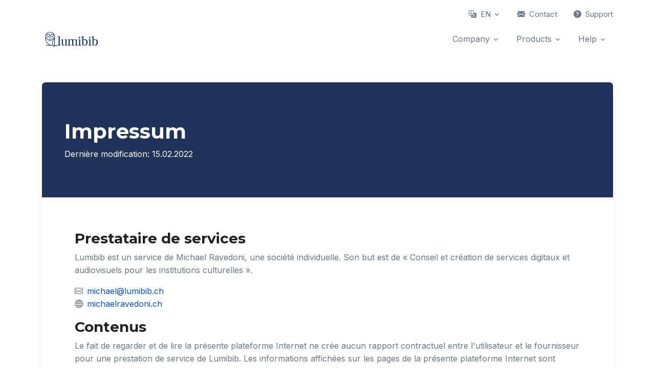

--- FILE ---
content_type: text/html;charset=UTF-8
request_url: http://lumibib.ch/en/legal/impressum
body_size: 4723
content:
<!DOCTYPE html>
<html lang="en">
<head>
    <meta charset="utf-8" />
    <title>Impressum | Lumibib</title>

    <meta http-equiv="X-UA-Compatible" content="IE=edge">
    <meta name="viewport" content="width=device-width, initial-scale=1">
        <meta name="generator" content="GravCMS" />
    <meta name="description" content="Grav is an easy to use, yet powerful, open source flat-file CMS" />

    <link rel="icon" type="image/png" href="https://cdn.jsdelivr.net/gh/lumibib/assets@latest/logo/logo-lumibib-square.png" />
    <link rel="canonical" href="http://lumibib.ch/en/legal/impressum" />

                        
        	            	
    <link href="/user/themes/lumibib/css/vendor.min.css" type="text/css" rel="stylesheet">
<link href="/user/themes/lumibib/css/theme.min.css" type="text/css" rel="stylesheet">
<link href="https://fonts.googleapis.com/css2?family=Inter:wght@300;400;700&family=Montserrat:wght@500;700&display=swap" type="text/css" rel="stylesheet">
<link href="https://cdnjs.cloudflare.com/ajax/libs/font-awesome/5.15.1/css/all.min.css" type="text/css" rel="stylesheet">
<link href="https://cdn.jsdelivr.net/npm/bootstrap-icons@1.8.1/font/bootstrap-icons.css" type="text/css" rel="stylesheet">
<link href="/user/themes/lumibib/css/custom.css" type="text/css" rel="stylesheet">
<link href="/user/plugins/page-toc/assets/page-toc-anchors.css" type="text/css" rel="stylesheet">

    <script src="/user/themes/lumibib/js/vendor.min.js"></script>
<script src="/user/themes/lumibib/js/theme.min.js"></script>


<!-- Analytics by volument.com -->
<script async src="https://cdn.volument.com/v1/volument-ui.js" onload="volument('1241cc771b')"></script>
<!-- Recolus -->
<script src="https://recolus.lumibib.ch/script.js" data-recolus-site-id="39d8dce1-5507-4ddf-964d-65182ee93440" data-recolus-host-url="https://recolus.lumibib.ch"></script>

</head>
<body id="top" class="">

            <!-- ========== HEADER ========== -->
<header id="header" class="navbar navbar-expand-lg navbar-end navbar-light">
  <!-- Topbar -->
  <div class="container navbar-topbar">
    <nav class="js-mega-menu navbar-nav-wrap">
      <!-- Toggler -->
      <button class="navbar-toggler" type="button" data-bs-toggle="collapse" data-bs-target="#topbarNavDropdown" aria-controls="topbarNavDropdown" aria-expanded="false" aria-label="Toggle navigation">
        <span class="d-flex justify-content-between align-items-center">
          <span class="text-dark"><i class="bi bi-lightning"></i></span>

          <span class="navbar-toggler-default">
            <i class="bi-list ms-2"></i>
          </span>
          <span class="navbar-toggler-toggled">
            <i class="bi-x ms-2"></i>
          </span>
        </span>
      </button>
      <!-- End Toggler -->

      <div id="topbarNavDropdown" class="navbar-nav-wrap-collapse collapse navbar-collapse">
        <ul class="navbar-nav">

          <!-- Languages -->
          <li class="nav-item">
            <!-- Dropdown -->
            <div class="dropdown">
              <a class="nav-link dropdown-toggle text-uppercase" type="button" id="dropdownHeaderLanguages"
                data-bs-toggle="dropdown" aria-expanded="false">
                <i class="bi bi-translate me-2"></i>en
              </a>
              <div class="dropdown-menu" aria-labelledby="dropdownHeaderLanguages">
                                <a class="dropdown-item " href="/fr/legal/impressum">Français</a>
                                <a class="dropdown-item active" href="/en/legal/impressum">English</a>
                                <a class="dropdown-item " href="/de/legal/impressum">Deutsch</a>
                                <a class="dropdown-item " href="/it/legal/impressum">Italiano</a>
                              </div>
            </div>
            <!-- End Dropdown -->
          </li>
          <!-- End Languages -->

          <li class="nav-item">
            <a class="nav-link" href="/en/contact"><i class="bi-envelope-fill me-2"></i>Contact</a>
          </li>

          <li class="nav-item">
            <a class="nav-link" href="/en/support"><i class="bi-question-circle-fill me-2"></i>Support</a>
          </li>

        </ul>
      </div>
    </nav>
  </div>
  <!-- End Topbar -->

  <div class="container">
    <nav class="js-mega-menu navbar-nav-wrap">
      <!-- Default Logo -->
      <a class="navbar-brand" href="/en" aria-label="Lumibib">
          <img class="navbar-brand-logo" src="https://cdn.jsdelivr.net/gh/lumibib/assets@latest/logo/logo-lumibib-color.svg" alt="Lumibib Logo">
        </a>
      <!-- End Default Logo -->

      <!-- Toggler -->
      <button class="navbar-toggler" type="button" data-bs-toggle="collapse" data-bs-target="#navbarNavDropdown" aria-controls="navbarNavDropdown" aria-expanded="false" aria-label="Toggle navigation">
        <span class="navbar-toggler-default">
          <i class="bi-list"></i>
        </span>
        <span class="navbar-toggler-toggled">
          <i class="bi-x"></i>
        </span>
      </button>
      <!-- End Toggler -->

      <!-- Collapse -->
      <div class="collapse navbar-collapse" id="navbarNavDropdown">
        <ul class="navbar-nav">

          <!-- Company -->
          <li class="hs-has-sub-menu nav-item">
            <a id="companyMegaMenu" class="hs-mega-menu-invoker nav-link dropdown-toggle" href="#" role="button" data-bs-toggle="dropdown" aria-expanded="false">Company</a>

            <!-- Mega Menu -->
            <div class="hs-sub-menu dropdown-menu" aria-labelledby="companyMegaMenu" style="min-width: 14rem;">
              <a class="dropdown-item" href="/en/about">À propos</a>
              <a class="dropdown-item" href="/en/blog">Blog</a>
              <a class="dropdown-item" href="/en/clients">Clients</a>
            </div>
            <!-- End Mega Menu -->
          </li>
          <!-- End Company -->


          <!-- Products -->
          <li class="hs-has-mega-menu nav-item" data-hs-mega-menu-item-options='{
                "desktop": {
                  "position": "right",
                  "maxWidth": "50rem"
                }
              }'>
            <a id="productsMegaMenu" class="hs-mega-menu-invoker nav-link dropdown-toggle " aria-current="page" href="#"
              role="button" data-bs-toggle="dropdown" aria-expanded="false">Products</a>

            <!-- Mega Menu -->
            <div class="hs-mega-menu dropdown-menu w-100" aria-labelledby="productsMegaMenu" style="min-width: 20rem;">
              <!-- Promo -->
              <div class="navbar-dropdown-menu-promo">
                                <!-- Promo Item -->
                <div class="navbar-dropdown-menu-promo-item">
                  <!-- Promo Link -->
                  <a class="navbar-dropdown-menu-promo-link " href="/en/products/classy">
                    <div class="d-flex">
                      <img class="flex-shrink-0" src="https://cdn.jsdelivr.net/gh/lumibib/assets@v0.4/logo/logo-classy.svg" alt="Logo Classy" width="50">

                      <div class="flex-grow-1 ms-3">
                        <span class="navbar-dropdown-menu-media-title">Classy<span class="badge bg-dark rounded-pill ms-2"></span></span>
                        <p class="navbar-dropdown-menu-media-desc">Gérer vos cotes et vos classifications.</p>
                      </div>
                    </div>
                  </a>
                  <!-- End Promo Link -->
                </div>
                <!-- End Promo Item -->
                                <!-- Promo Item -->
                <div class="navbar-dropdown-menu-promo-item">
                  <!-- Promo Link -->
                  <a class="navbar-dropdown-menu-promo-link " href="/en/products/libo">
                    <div class="d-flex">
                      <img class="flex-shrink-0" src="https://cdn.jsdelivr.net/gh/lumibib/assets@latest/logo/logo-libo-square.svg" alt="Logo Libo" width="50">

                      <div class="flex-grow-1 ms-3">
                        <span class="navbar-dropdown-menu-media-title">Libo<span class="badge bg-dark rounded-pill ms-2"></span></span>
                        <p class="navbar-dropdown-menu-media-desc">Un desk pour votre bibliothèque.</p>
                      </div>
                    </div>
                  </a>
                  <!-- End Promo Link -->
                </div>
                <!-- End Promo Item -->
                              </div>
              <!-- End Promo -->

              <!-- Promo -->
              <div class="navbar-dropdown-menu-promo">
                              </div>
              <!-- End Promo -->

            </div>
            <!-- End Mega Menu -->
          </li>
          <!-- End Products -->

          <!-- Help -->
          <li class="hs-has-mega-menu nav-item"
            data-hs-mega-menu-item-options='{
                "desktop": {
                  "maxWidth": "20rem"
                }
              }'>
            <a id="helpMegaMenu" class="hs-mega-menu-invoker nav-link dropdown-toggle" href="#" role="button" data-bs-toggle="dropdown" aria-expanded="false">Help</a>

            <!-- Mega Menu -->
            <div class="hs-mega-menu hs-position-right dropdown-menu" aria-labelledby="helpMegaMenu" style="min-width: 20rem;">
              <!-- Link -->
              <a class="navbar-dropdown-menu-media-link" href="/en/help-center">
                <div class="d-flex">
                <img class="flex-shrink-0" src="https://cdn.jsdelivr.net/gh/lumibib/assets@latest/images/icons/icon-2.svg" alt="Image" width="50">

                  <div class="flex-grow-1 ms-3">
                    <span class="navbar-dropdown-menu-media-title">Help center</span>
                    <p class="navbar-dropdown-menu-media-desc">For users and administrators</p>
                  </div>
                </div>
              </a>
              <!-- End Link -->

              <div class="dropdown-divider"></div>

              <!-- Link -->
              <a class="navbar-dropdown-menu-media-link" href="/en/developer">
                <div class="d-flex">
                <img class="flex-shrink-0" src="https://cdn.jsdelivr.net/gh/lumibib/assets@latest/images/icons/icon-1.svg" alt="Image" width="50">

                  <div class="flex-grow-1 ms-3">
                    <span class="navbar-dropdown-menu-media-title">Guides & API</span>
                    <p class="navbar-dropdown-menu-media-desc">For developpers</p>
                  </div>
                </div>
              </a>
              <!-- End Link -->

              <div class="d-flex bg-light px-2 py-4 rounded">
                <div class="flex-grow-1">
                  <div class="fs-6">Check what&#039;s new</div>
                  <div><a class="fs-6" href="/en/changelog">
                      Changelog
                    </a></div>
                </div>
                <div class="flex-grow-1 ms-3">
                  <div class="fs-6">Have a question?</div>
                  <div><a class="fs-6" href="/en/support">
                      Support
                    </a></div>
                </div>
              </div>

            </div>
            <!-- End Mega Menu -->
          </li>
          <!-- End Help -->

        </ul>
      </div>
      <!-- End Collapse -->
    </nav>
  </div>
</header>
<!-- ========== END HEADER ========== -->


		

    <main id="content" role="main">
        <!-- Privacy Section -->
<div class="container content-space-1">
      <div class="w-lg-80 mx-lg-auto">
        <div class="card card-lg">
          <!-- Hero -->
          <div class="card-header bg-dark py-sm-10">
            <h1 class="card-title h1 text-white">Impressum</h1>
            <p class="card-text text-white">Dernière modification: 15.02.2022</p>
          </div>
          <!-- End Hero -->

          <!-- Content -->
          <div class="card-body p-4 p-md-9">

          <h2>Prestataire de services</h2>
<p>Lumibib est un service de Michael Ravedoni, une société individuelle. Son but est de « Conseil et création de services digitaux et audiovisuels pour les institutions culturelles ».</p>
<p><i class="bi bi-envelope me-2"></i><a href="mailto:michael@lumibib.ch">michael@lumibib.ch</a>
<br>
<i class="bi bi-globe me-2"></i><a href="https://michaelravedoni.ch">michaelravedoni.ch</a></p>
<h2>Contenus</h2>
<p>Le fait de regarder et de lire la présente plateforme Internet ne crée aucun rapport contractuel entre l'utilisateur et le fournisseur pour une prestation de service de Lumibib. Les informations affichées sur les pages de la présente plateforme Internet sont soigneusement élaborées par Lumibib. Leur exactitude, exhaustivité et actualité n'est toutefois pas garantie. Lumibib n'assume donc aucune responsabilité quant au contenu présenté sur le présent site.</p>
<p>Les renvois et liens vers d'autres sites ou plateformes Internet ne sont pas de la responsabilité de Lumibib. L'accès à ces sites et leur utilisation se font aux risques des utilisateurs. Lumibib déclare expressément qu'elle n'a aucune influence sur la forme, le contenu et les offres des sites auxquels elle renvoie. Les informations et services offerts par ces sites ou plateformes relèvent entièrement de la responsabilité de leurs auteurs.</p>
<h2>Droit d'auteur</h2>
<p>Titulaire des droits d'auteur : Lumibib.</p>
<p>Les informations que contient la présente plateforme Internet sont mises à la disposition des utilisateurs. Le téléchargement ou la copie de textes, d'illustrations, de photographies ou d'autres données n'entraine aucun transfert de droits sur les contenus. Les droits d'auteur et tous les autres droits liés aux textes, illustrations, photographies et autres données placés sur la présente plateforme Internet sont la propriété exclusive de Lumibib ou celle des détenteurs expressément cités. Toute reproduction est subordonnée à l'autorisation écrite préalable du détenteur des droits.</p>
          
          </div>
          <!-- End Content -->
        </div>
      </div>
    </div>
<!-- End Privacy Section -->
    </main>

    <!-- ========== FOOTER ========== -->
<footer class="bg-dark">
  <div class="container pb-1 pb-lg-5">
    <div class="row content-space-t-2">
      <div class="col-12 col-lg-3 mb-7 mb-lg-0">
        <!-- Logo -->
        <div class="mb-5">
          <a class="navbar-brand" href="/en" aria-label="Space">
            <img class="navbar-brand-logo" src="/user/themes/lumibib/images/logo-white.svg" alt="Lumibib Logo">
          </a>
        </div>
        <!-- End Logo -->

        <!-- List -->
        <ul class="list-unstyled list-py-1">
          <li><a class="link-sm link-light" href="#"><i class="bi-geo-alt-fill me-1"></i> 1950 Sion, Suisse (CH)</a></li>
                  </ul>
        <!-- End List -->

      </div>
      <!-- End Col -->

      <div class="col-6 col-sm mb-7 mb-sm-0">
        <h5 class="text-white mb-3">Company</h5>

        <!-- List -->
        <ul class="list-unstyled list-py-1 mb-0">
          <li><a class="link-sm link-light" href="/en/about">À propos</a>
          <li><a class="link-sm link-light" href="/en/blog">Blog</a></li>
          <li><a class="link-sm link-light" href="/en/clients">Clients</a></li>
        </ul>
        <!-- End List -->
      </div>
      <!-- End Col -->

      <div class="col-6 col-sm mb-7 mb-sm-0">
        <h5 class="text-white mb-3">Products</h5>

        <!-- List -->
        <ul class="list-unstyled list-py-1 mb-0">
                      <li><a class="link-sm link-light" href="/en/products/classy">Classy</a></li>
                      <li><a class="link-sm link-light" href="/en/products/libo">Libo</a></li>
                  </ul>
        <!-- End List -->
      </div>
      <!-- End Col -->

      <div class="col-6 col-sm">
        <h5 class="text-white mb-3">Help</h5>

        <!-- List -->
        <ul class="list-unstyled list-py-1 mb-0">
          <li><a class="link-sm link-light" href="/en/help-center">Help center<i
                class="bi-box-arrow-up-right small ms-2"></i></a></li>
          <li><a class="link-sm link-light"
              href="/en/developer">Guides & API</a></li>
          <li><a class="link-sm link-light" href="/en/changelog">Changelog<i
                class="bi-box-arrow-up-right small ms-2"></i></a></li>
        </ul>
        <!-- End List -->
      </div>
      <!-- End Col -->

      <div class="col-6 col-sm">
        <h5 class="text-white mb-3">Resources</h5>

        <!-- List -->
        <ul class="list-unstyled list-py-1 mb-5">
          <li><a class="link-sm link-light" href="/en/status"><i class="bi-info-circle-fill me-2"></i>Status</a></li>
          <li><a class="link-sm link-light" href="/en/account"><i class="bi-person-circle me-1"></i>Your account</a></li>
          <li><a class="link-sm link-light" href="/en/support"><i class="bi-question-circle-fill me-2"></i>Support</a></li>
        </ul>
        <!-- End List -->
      </div>
      <!-- End Col -->
    </div>
    <!-- End Row -->

    <div class="border-top border-white-10 my-7"></div>

    <div class="row mb-7">
      <div class="col-sm mb-3 mb-sm-0">
        <!-- Socials -->
        <ul class="list-inline list-separator list-separator-light mb-0">
          <li class="list-inline-item">
            <a class="link-sm link-light" href="/en/legal/privacy">Politique de confidentialité</a>
          </li>
          <li class="list-inline-item">
            <a class="link-sm link-light" href="/en/legal/terms">Conditions générales d’utilisation</a>
          </li>
          <li class="list-inline-item">
            <a class="link-sm link-light" href="/en/legal/impressum">Impressum</a>
          </li>
        </ul>
        <!-- End Socials -->
      </div>

      <div class="col-sm-auto">
        <!-- Socials -->
        <ul class="list-inline mb-0">
                    <li class="list-inline-item">
            <a class="btn btn-xs btn-icon btn-soft-light" href="https://github.com/lumibib" target="_blank">
              <i class="fab fa-github"></i>
            </a>
          </li>
          
          <!-- Language -->
          <li class="list-inline-item">
            <!-- Button Group -->
            <div class="btn-group">
              <button type="button" class="btn btn-soft-light btn-xs dropdown-toggle" id="footerDarkSelectLanguage" data-bs-toggle="dropdown" aria-expanded="false" data-bs-dropdown-animation>
                <span class="d-flex align-items-center">
                  <i class="bi bi-translate me-2"></i>
                  <span class="text-uppercase">en</span>
                </span>
              </button>

              <div class="dropdown-menu" aria-labelledby="footerDarkSelectLanguage">
                                <a class="dropdown-item d-flex align-items-center "
                  href="/fr/legal/impressum">Français</a>
                                <a class="dropdown-item d-flex align-items-center active"
                  href="/en/legal/impressum">English</a>
                                <a class="dropdown-item d-flex align-items-center "
                  href="/de/legal/impressum">Deutsch</a>
                                <a class="dropdown-item d-flex align-items-center "
                  href="/it/legal/impressum">Italiano</a>
                              </div>
            </div>
            <!-- End Button Group -->
          </li>
          <!-- End Language -->
        </ul>
        <!-- End Socials -->
      </div>
    </div>

    <!-- Copyright -->
    <div class="w-md-85 text-lg-center mx-lg-auto">
      <p class="text-white-50 small">Made with<i class="bi bi-heart-fill mx-1"></i>in<img
            src="https://img.icons8.com/color/24/000000/switzerland.png" class="ms-1" style="vertical-align: bottom;" /></p>
      <p class="text-white-50 small">When you visit or interact with our sites, services or tools, we or our authorised service providers may use cookies for storing information to help provide you with a better, faster and safer experience and for marketing purposes.</p>
    </div>
    <!-- End Copyright -->
  </div>
</footer>
<!-- ========== END FOOTER ========== -->

    <script src="/user/themes/lumibib/js/theme-initialization.js"></script>


</body>
</html>


--- FILE ---
content_type: text/css
request_url: http://lumibib.ch/user/themes/lumibib/css/custom.css
body_size: 260
content:
/**
 * Enable smooth scrolling on the whole document
 */
 html {
	scroll-behavior: smooth;
}

@media screen and (prefers-reduced-motion: reduce) {
	html {
		scroll-behavior: auto;
	}
}

.toc-auto ul {
	padding-left: 0;
	margin-bottom: 0;
	list-style: none;
  }

  .toc-auto li a {
	padding-right: 0;
	padding-left: 0;
	font-size: .875rem;
	color: #677788;
	font-weight: 600;
	margin-bottom: 1rem;
	display: block;
  }

--- FILE ---
content_type: image/svg+xml
request_url: https://cdn.jsdelivr.net/gh/lumibib/assets@latest/images/icons/icon-2.svg
body_size: 102
content:
<?xml version="1.0" encoding="utf-8"?>
<!-- Generator: Adobe Illustrator 22.1.0, SVG Export Plug-In . SVG Version: 6.00 Build 0)  -->
<svg xmlns="http://www.w3.org/2000/svg" xmlns:xlink="http://www.w3.org/1999/xlink" x="0px" y="0px"
	 viewBox="0 0 120 120" style="enable-background:new 0 0 120 120;" xml:space="preserve">
<style type="text/css">
	.icon-2-0{fill:none;stroke:#0050c8;}
	.icon-2-1{fill:none;stroke:#BDC5D1;}
	.icon-2-2{fill:#0050c8;}
	.icon-2-3{fill:#BDC5D1;}
	.icon-2-4{fill:#FFFFFF;}
</style>
<path class="icon-2-0 fill-none stroke-primary" stroke-width="3" stroke-linecap="round" stroke-linejoin="round" stroke-miterlimit="10" d="M99.1,113.3"/>
<path class="icon-2-1 fill-none stroke-gray-400" stroke-width="3" stroke-linecap="round" stroke-linejoin="round" stroke-miterlimit="10" d="M15.1,75.6V11l4.4-4.3l4.3,4.3l4.3-4.3l4.3,4.3l4.3-4.3l4.3,4.3l4.3-4.3l4.3,4.3l4.3-4.3l4.3,4.3l4.3-4.3
	l4.3,4.3l4.3-4.3l4.3,4.3l4.3-4.3l4.3,4.3L89,6.7l4.4,4.3v96.5c0,3.2,2.6,5.8,5.8,5.8l0,0c3.2,0,5.8-2.6,5.8-5.8V13.2h-5.8v93.1"/>
<line class="icon-2-1 fill-none stroke-gray-400" stroke-width="3" stroke-linecap="round" stroke-linejoin="round" stroke-miterlimit="10" x1="99.1" y1="113.3" x2="26.1" y2="113.3"/>
<g opacity=".5">
	<path class="icon-2-3 fill-gray-400" d="M78.1,44.5H39.2c-4.1,0-7.3-3.3-7.3-7.3v0c0-4.1,3.3-7.3,7.3-7.3h38.9c4.1,0,7.3,3.3,7.3,7.3v0
		C85.5,41.2,82.2,44.5,78.1,44.5z"/>
</g>
<g>
	<path class="icon-2-2 fill-primary" d="M73.1,38H34.2c-4.1,0-7.3-3.3-7.3-7.3v0c0-4.1,3.3-7.3,7.3-7.3h38.9c4.1,0,7.3,3.3,7.3,7.3v0
		C80.5,34.7,77.2,38,73.1,38z"/>
</g>
<g>
	<path class="icon-2-4 fill-white" d="M65.4,32.3H41.9c-0.9,0-1.6-0.7-1.6-1.6v0c0-0.9,0.7-1.6,1.6-1.6h23.5c0.9,0,1.6,0.7,1.6,1.6v0
		C67,31.5,66.3,32.3,65.4,32.3z"/>
</g>
<g opacity=".5">
	<line class="icon-2-1 fill-none stroke-gray-400" stroke-width="3" stroke-linecap="round" stroke-linejoin="round" stroke-miterlimit="10" x1="3.8" y1="86" x2="33.1" y2="86"/>
	<line class="icon-2-1 fill-none stroke-gray-400" stroke-width="3" stroke-linecap="round" stroke-linejoin="round" stroke-miterlimit="10" x1="3.8" y1="93.5" x2="33.1" y2="93.5"/>
	<line class="icon-2-1 fill-none stroke-gray-400" stroke-width="3" stroke-linecap="round" stroke-linejoin="round" stroke-miterlimit="10" x1="3.8" y1="101.1" x2="18.3" y2="101.1"/>
	<line class="icon-2-1 fill-none stroke-gray-400" stroke-width="3" stroke-linecap="round" stroke-linejoin="round" stroke-miterlimit="10" x1="27.3" y1="101.1" x2="33.1" y2="101.1"/>
</g>
<line class="icon-2-1 fill-none stroke-gray-400" opacity=".5" stroke-width="3" stroke-linecap="round" stroke-linejoin="round" stroke-miterlimit="10" x1="54.4" y1="90.6" x2="54.4" y2="102.8"/>
<line class="icon-2-1 fill-none stroke-gray-400" opacity=".5" stroke-width="3" stroke-linecap="round" stroke-linejoin="round" stroke-miterlimit="10" x1="62.3" y1="87.1" x2="62.3" y2="102.8"/>
<line class="icon-2-1 fill-none stroke-gray-400" opacity=".5" stroke-width="3" stroke-linecap="round" stroke-linejoin="round" stroke-miterlimit="10" x1="70.3" y1="89.7" x2="70.3" y2="102.8"/>
<line class="icon-2-1 fill-none stroke-gray-400" opacity=".5" stroke-width="3" stroke-linecap="round" stroke-linejoin="round" stroke-miterlimit="10" x1="78.3" y1="81.8" x2="78.3" y2="102.8"/>
<polyline class="icon-2-0 fill-none stroke-primary" stroke-width="3" stroke-linecap="round" stroke-linejoin="round" stroke-miterlimit="10" points="50.6,86 64.2,75.6 69,81.3 80.9,71.2 "/>
</svg>


--- FILE ---
content_type: image/svg+xml
request_url: https://cdn.jsdelivr.net/gh/lumibib/assets@latest/logo/logo-lumibib-color.svg
body_size: 690
content:
<?xml version="1.0" encoding="UTF-8" standalone="no"?>
<!DOCTYPE svg PUBLIC "-//W3C//DTD SVG 1.1//EN" "http://www.w3.org/Graphics/SVG/1.1/DTD/svg11.dtd">
<svg width="100%" height="100%" viewBox="0 0 1500 500" version="1.1" xmlns="http://www.w3.org/2000/svg" xmlns:xlink="http://www.w3.org/1999/xlink" xml:space="preserve" xmlns:serif="http://www.serif.com/" style="fill-rule:evenodd;clip-rule:evenodd;stroke-linejoin:round;stroke-miterlimit:1.41421;">
    <g transform="matrix(1,0,0,1,58.6991,-280.233)">
        <text x="314.378px" y="684.732px" style="font-family:'StardosStencil-Regular', 'Stardos Stencil';font-size:320px;fill:rgb(0,44,115);">lumibib</text>
    </g>
    <g transform="matrix(3.70293,0,0,3.70293,212.983,250)">
        <g transform="matrix(1,0,0,1,-50,-50)">
            <clipPath id="_clip1">
                <rect x="0" y="0" width="100" height="100"/>
            </clipPath>
            <g clip-path="url(#_clip1)">
                <g transform="matrix(1,0,0,1,0,-12.5)">
                    <g transform="matrix(1.29366,0,0,1.29366,-14.7477,-2.11837)">
                        <path d="M76.1,79.6L70.9,79.6L70.9,35.1C70.9,22 60.2,11.3 47.1,11.3C33.6,11.3 22.7,22.3 22.7,35.7L22.7,46C22.7,61.2 32.1,74.2 45.4,79.5L26.8,79.5C26.1,79.5 25.5,80.1 25.5,80.8C25.5,81.5 26.1,82.1 26.8,82.1L62.8,82.1C64.6,84.7 66.7,86.7 68.8,88.3C69,88.5 69.3,88.6 69.6,88.6C70,88.6 70.4,88.4 70.7,88.1C70.9,87.9 71,87.6 70.9,87.3C70.9,87.2 70.9,87.1 70.9,87L70.9,82.2L76.1,82.2C76.8,82.2 77.4,81.6 77.4,80.9C77.4,80.2 76.8,79.6 76.1,79.6ZM35.9,25.7C41.2,25.7 45.5,30.1 45.5,35.4L45.5,54.5C38.8,51.2 25.3,43.2 25.3,36.5C25.2,30.5 30,25.7 35.9,25.7ZM48,35.4C48,30 52.3,25.7 57.6,25.7C63.5,25.7 68.2,30.6 68.2,36.5C68.2,43.2 54.7,51.2 48,54.5L48,35.4ZM47.1,14C55.7,14 63.1,19.2 66.4,26.5C64.1,24.4 61,23.1 57.6,23.1C52.9,23.1 48.7,25.9 46.7,29.9C44.7,25.9 40.6,23.1 35.8,23.1C32.6,23.1 29.7,24.2 27.4,26.1C31.1,18.9 38.5,14 47.1,14ZM58.8,79.6C40.3,79.6 25.3,64.6 25.3,46.1L25.3,43C27.3,45.6 30.3,48.2 34.4,51C40,54.8 45.5,57.3 45.7,57.4C45.9,57.5 46.1,57.5 46.2,57.5L47.2,57.5C47.4,57.5 47.6,57.5 47.7,57.4C47.9,57.3 53.4,54.8 59,51C63.1,48.2 66.2,45.5 68.1,43L68.1,45.9C68,45.9 67.9,46 67.8,46.1C61.5,51.2 57.6,59.2 57.6,66.9C57.6,71.7 58.9,76 60.9,79.6L58.8,79.6ZM64.1,79.6C61.9,76.1 60.3,71.8 60.3,66.9C60.3,59.3 64.2,53.1 68.2,49.3L68.2,83.9L66.5,82.2" style="fill:rgb(0,44,115);fill-rule:nonzero;"/>
                    </g>
                    <g transform="matrix(1.29366,0,0,1.29366,-14.7477,-2.11837)">
                        <path d="M31.4,40.3C32.1,40.3 32.7,39.7 32.7,39C32.7,37.6 33.9,36.4 35.3,36.4C36.7,36.4 37.9,37.6 37.9,39C37.9,39.7 38.5,40.3 39.2,40.3C39.9,40.3 40.5,39.7 40.5,39C40.5,36.1 38.2,33.8 35.3,33.8C32.4,33.8 30.1,36.1 30.1,39C30.1,39.7 30.7,40.3 31.4,40.3Z" style="fill:rgb(0,44,115);fill-rule:nonzero;"/>
                    </g>
                    <g transform="matrix(1.29366,0,0,1.29366,-14.7477,-2.11837)">
                        <path d="M57.9,33.4C55,33.4 52.7,35.7 52.7,38.6C52.7,39.3 53.3,39.9 54,39.9C54.7,39.9 55.3,39.3 55.3,38.6C55.3,37.2 56.5,36 57.9,36C59.3,36 60.5,37.2 60.5,38.6C60.5,39.3 61.1,39.9 61.8,39.9C62.5,39.9 63.1,39.3 63.1,38.6C63.1,35.7 60.8,33.4 57.9,33.4Z" style="fill:rgb(0,44,115);fill-rule:nonzero;"/>
                    </g>
                </g>
            </g>
        </g>
    </g>
    <g transform="matrix(1,0,0,1,27.8361,2.84217e-14)">
        <path d="M303.351,392.033L364.101,392.033L364.101,404.489L303.576,404.489L303.576,392.033" style="fill:rgb(0,44,115);"/>
    </g>
</svg>


--- FILE ---
content_type: image/svg+xml
request_url: http://lumibib.ch/user/themes/lumibib/images/logo-white.svg
body_size: 3209
content:
<?xml version="1.0" encoding="UTF-8" standalone="no"?><!DOCTYPE svg PUBLIC "-//W3C//DTD SVG 1.1//EN" "http://www.w3.org/Graphics/SVG/1.1/DTD/svg11.dtd"><svg width="100%" height="100%" viewBox="0 0 1500 500" version="1.1" xmlns="http://www.w3.org/2000/svg" xmlns:xlink="http://www.w3.org/1999/xlink" xml:space="preserve" xmlns:serif="http://www.serif.com/" style="fill-rule:evenodd;clip-rule:evenodd;stroke-linejoin:round;stroke-miterlimit:1.41421;"><g><path d="M331.187,392.08l60.75,0l0,12.456l-60.525,0l0,-12.456" style="fill:#fff;"/><text x="373.077px" y="404.546px" style="font-family:'StardosStencil-Regular', 'Stardos Stencil';font-size:320px;fill:#fff;">lumibib</text><clipPath id="_clip1"><rect x="82" y="64.9" width="262.167" height="370.293"/></clipPath><g clip-path="url(#_clip1)"><g><path d="M337.804,392.08l-24.91,0l0,-213.17c0,-62.753 -51.256,-114.01 -114.01,-114.01c-64.669,0 -116.884,52.694 -116.884,116.884l0,49.341c0,72.813 45.029,135.087 108.741,160.476l-89.101,0c-3.353,0 -6.227,2.874 -6.227,6.227c0,3.354 2.874,6.228 6.227,6.228l172.453,0c8.622,12.455 18.682,22.035 28.742,29.7c0.958,0.958 2.395,1.437 3.832,1.437c1.916,0 3.832,-0.958 5.269,-2.395c0.958,-0.958 1.437,-2.395 0.958,-3.832c0,-0.479 0,-0.959 0,-1.438l0,-22.993l24.91,0c3.353,0 6.227,-2.874 6.227,-6.228c0,-3.353 -2.874,-6.227 -6.227,-6.227Zm-192.571,-258.199c25.388,0 45.987,21.077 45.987,46.466l0,91.496c-32.096,-15.809 -96.765,-54.131 -96.765,-86.227c-0.479,-28.742 22.515,-51.735 50.778,-51.735Zm57.963,46.466c0,-25.868 20.598,-46.466 45.987,-46.466c28.263,0 50.777,23.472 50.777,51.735c0,32.096 -64.669,70.418 -96.764,86.227l0,-91.496Zm-4.312,-102.513c41.197,0 76.646,24.91 92.454,59.879c-11.018,-10.06 -25.868,-16.287 -42.155,-16.287c-22.515,0 -42.634,13.413 -52.215,32.574c-9.581,-19.161 -29.221,-32.574 -52.215,-32.574c-15.329,0 -29.221,5.269 -40.238,14.371c17.724,-34.49 53.172,-57.963 94.369,-57.963Zm56.047,314.246c-88.621,0 -160.476,-71.855 -160.476,-160.476l0,-14.85c9.581,12.455 23.952,24.909 43.592,38.322c26.826,18.204 53.173,30.179 54.131,30.658c0.958,0.48 1.916,0.48 2.395,0.48l4.79,0c0.958,0 1.916,0 2.395,-0.48c0.959,-0.479 27.305,-12.454 54.131,-30.658c19.641,-13.413 34.491,-26.347 43.592,-38.322l0,13.892c-0.479,0 -0.958,0.479 -1.437,0.958c-30.179,24.43 -48.861,62.753 -48.861,99.639c0,22.993 6.227,43.592 15.808,60.837l-10.06,0Zm25.389,0c-10.539,-16.766 -18.203,-37.365 -18.203,-60.837c0,-36.407 18.682,-66.107 37.843,-84.31l0,165.745l-8.143,-8.143" style="fill:#fff;fill-rule:nonzero;"/><path d="M123.676,203.82c3.353,0 6.227,-2.874 6.227,-6.228c0,-6.706 5.749,-12.455 12.455,-12.455c6.707,0 12.455,5.749 12.455,12.455c0,3.354 2.874,6.228 6.228,6.228c3.353,0 6.227,-2.874 6.227,-6.228c0,-13.892 -11.018,-24.909 -24.91,-24.909c-13.892,0 -24.909,11.017 -24.909,24.909c0,3.354 2.874,6.228 6.227,6.228Z" style="fill:#fff;fill-rule:nonzero;"/><path d="M250.62,170.766c-13.892,0 -24.91,11.018 -24.91,24.91c0,3.353 2.874,6.228 6.228,6.228c3.353,0 6.227,-2.875 6.227,-6.228c0,-6.706 5.748,-12.455 12.455,-12.455c6.706,0 12.455,5.749 12.455,12.455c0,3.353 2.874,6.228 6.227,6.228c3.353,0 6.228,-2.875 6.228,-6.228c0,-13.892 -11.018,-24.91 -24.91,-24.91Z" style="fill:#fff;fill-rule:nonzero;"/></g></g></g></svg>

--- FILE ---
content_type: application/javascript
request_url: http://lumibib.ch/user/themes/lumibib/js/theme-initialization.js
body_size: 551
content:
(function () {
    // INITIALIZATION OF HEADER
    // =======================================================
    new HSHeader('#header').init()

    // INITIALIZATION OF MEGA MENU
    // =======================================================
    new HSMegaMenu('.js-mega-menu', {
        desktop: {
            position: 'left'
        }
    })

    // INITIALIZATION OF SHOW ANIMATIONS
    // =======================================================
    new HSShowAnimation('.js-animation-link')

    // INITIALIZATION OF BOOTSTRAP DROPDOWN
    // =======================================================
    HSBsDropdown.init()

    // INITIALIZATION OF GO TO
    // =======================================================
    new HSGoTo('.js-go-to')

    // INITIALIZATION OF AOS
    // =======================================================
    /*
    AOS.init({
        duration: 650,
        once: true
      });
    */

    // INITIALIZATION OF NAV SCROLLER
    // =======================================================
    new HsNavScroller('.js-nav-scroller')


    // INITIALIZATION OF Poppover
    // =======================================================
    var popoverTriggerList = [].slice.call(document.querySelectorAll('[data-bs-toggle="popover"]'))
    var popoverList = popoverTriggerList.map(function (popoverTriggerEl) {
    return new bootstrap.Popover(popoverTriggerEl)
    })

    // INITIALIZATION OF STICKY BLOCKS
    // =======================================================
    new HSStickyBlock('.js-sticky-block', {
        targetSelector: document.getElementById('header').classList.contains('navbar-fixed') ? '#header' : null
      })

})()


--- FILE ---
content_type: image/svg+xml
request_url: https://cdn.jsdelivr.net/gh/lumibib/assets@v0.4/logo/logo-classy.svg
body_size: 1513
content:
<?xml version="1.0" encoding="UTF-8" standalone="no"?><!DOCTYPE svg PUBLIC "-//W3C//DTD SVG 1.1//EN" "http://www.w3.org/Graphics/SVG/1.1/DTD/svg11.dtd"><svg width="100%" height="100%" viewBox="0 0 1000 1000" version="1.1" xmlns="http://www.w3.org/2000/svg" xmlns:xlink="http://www.w3.org/1999/xlink" xml:space="preserve" xmlns:serif="http://www.serif.com/" style="fill-rule:evenodd;clip-rule:evenodd;stroke-linejoin:round;stroke-miterlimit:1.41421;"><g><rect x="0" y="0" width="1000" height="1000" style="fill:none;"/><path d="M451.971,100.277c-58.392,2.963 -111.625,20.537 -163.733,53.998c-41.635,26.719 -83.527,66.464 -114.485,108.713c-43.986,59.924 -67.639,118.674 -73.003,181.255c-0.868,10.472 -1.021,34.177 -0.255,41.635c2.452,23.449 9.247,43.322 20.486,60.129c27.535,41.278 75.454,63.45 146.567,67.69c12.669,0.766 38.673,0.613 50.882,-0.255c55.072,-4.036 104.268,-18.698 154.742,-46.132c24.419,-13.282 50.933,-32.337 71.112,-51.24c15.888,-14.866 33.922,-35.454 41.84,-47.817c2.861,-4.393 10.933,-14.661 18.851,-23.908c17.574,-20.588 44.241,-45.518 58.392,-54.612c6.13,-3.933 8.94,-4.138 9.553,-0.664c0.562,2.912 -0.715,6.539 -5.568,15.939c-2.606,5.109 -9.298,18.545 -14.867,29.886c-5.568,11.392 -15.683,32.082 -22.529,46.029c-22.273,45.467 -31.469,67.741 -34.943,84.701c-2.912,14.458 0.613,21.814 11.852,24.675c3.678,0.92 5.16,1.022 11.392,0.767c14.356,-0.613 26.157,-3.628 40.359,-10.167c20.332,-9.4 38.672,-22.989 60.793,-45.109c20.383,-20.281 39.183,-42.453 64.318,-75.762c3.882,-5.108 7.152,-9.246 7.254,-9.144c0.102,0.102 -3.116,9.706 -7.152,21.354c-16.092,46.387 -31.878,88.073 -42.351,111.829c-33.512,76.017 -74.024,144.217 -111.266,187.232c-27.587,31.878 -60.231,57.268 -97.269,75.608c-26.616,13.181 -51.802,19.158 -81.228,19.311c-14.1,0.051 -24.93,-1.533 -34.841,-5.211c-27.587,-10.166 -45.773,-29.937 -51.138,-55.531c-2.554,-12.005 -2.912,-19.362 -1.685,-33.921c0.664,-7.766 0.766,-11.699 0.459,-12.159c-1.226,-1.482 -6.641,0 -8.94,2.503c-2.452,2.657 -2.707,4.649 -2.707,20.384c0,15.53 0.459,22.478 2.043,31.163c5.62,30.243 20.894,52.261 47.255,68.047c14.407,8.633 33.104,14.815 52.926,17.574c7.816,1.072 28.149,1.226 36.476,0.306c48.634,-5.619 92.364,-29.068 134.102,-71.93c30.55,-31.418 53.13,-61.508 72.134,-96.247c18.085,-33.002 30.652,-60.333 61.1,-132.825c43.577,-103.655 81.943,-188.969 97.064,-215.585c4.394,-7.817 6.693,-11.086 10.473,-15.122c6.539,-7.05 13.589,-10.473 23.04,-11.188c8.225,-0.664 10.524,-2.043 10.524,-6.386c0,-2.963 -1.328,-4.853 -3.985,-5.619c-4.853,-1.329 -18.595,0.051 -26.309,2.605c-5.875,1.992 -12.874,5.16 -29.784,13.538c-15.735,7.714 -15.019,7.152 -22.733,17.931c-6.029,8.481 -12.517,18.749 -27.638,43.833c-18.8,31.214 -26.054,42.197 -39.643,59.771c-18.749,24.215 -41.125,47.408 -62.377,64.573c-10.32,8.328 -18.851,13.845 -25.799,16.604c-9.4,3.78 -16.552,2.401 -19.719,-3.781c-1.329,-2.605 -2.197,-8.327 -1.788,-11.75c1.43,-11.699 9.808,-32.031 28.659,-69.478c20.128,-40 35.71,-68.149 48.788,-88.022c5.773,-8.736 11.852,-20.537 13.078,-25.39c1.022,-4.036 1.124,-9.757 0.204,-12.465c-0.868,-2.503 -3.729,-5.722 -6.283,-6.999c-3.832,-1.941 -8.327,-2.656 -15.224,-2.299c-8.072,0.409 -13.129,1.278 -20.128,3.576c-15.939,5.262 -25.186,12.414 -45.723,35.301c-25.543,28.507 -35.249,40.052 -54.202,64.625c-19.72,25.492 -40.614,46.795 -62.888,64.216c-31.214,24.419 -67.179,44.036 -108.763,59.362c-37.6,13.896 -78.01,20.997 -119.747,20.997c-21.508,0 -45.212,-2.503 -60.845,-6.437c-11.29,-2.81 -26.36,-9.502 -35.76,-15.837c-21.354,-14.355 -34.126,-31.367 -41.942,-55.889c-7.408,-23.448 -9.145,-55.582 -4.547,-86.336c5.722,-38.57 26.105,-89.402 54.509,-135.992c29.324,-48.175 68.814,-92.416 107.946,-121.076c45.008,-32.899 88.431,-50.78 134.358,-55.275c28.2,-2.759 47.97,-0.665 64.829,6.896c5.568,2.555 9.145,4.905 13.947,9.349c6.488,6.028 10.421,12.261 13.333,21.252c4.036,12.312 5.262,21.508 5.262,38.111c0,19.617 -3.218,33.921 -11.086,49.503l-3.78,7.612l1.022,1.021c1.379,1.38 5.313,1.329 9.298,-0.204c4.138,-1.533 5.21,-2.605 6.947,-6.743c4.292,-10.32 9.247,-19.618 19.669,-37.192c11.29,-19.004 16.603,-31.418 17.114,-39.898c0.408,-7.714 -1.839,-16.143 -6.284,-23.04c-3.27,-5.058 -11.188,-12.772 -17.114,-16.706c-18.442,-12.158 -47.102,-21.098 -75.608,-23.55c-8.481,-0.716 -28.098,-1.022 -37.293,-0.511Z" style="fill:#002c73;fill-rule:nonzero;"/></g></svg>

--- FILE ---
content_type: image/svg+xml
request_url: https://cdn.jsdelivr.net/gh/lumibib/assets@latest/images/icons/icon-1.svg
body_size: 277
content:
<?xml version="1.0" encoding="utf-8"?>
<!-- Generator: Adobe Illustrator 22.1.0, SVG Export Plug-In . SVG Version: 6.00 Build 0)  -->
<svg xmlns="http://www.w3.org/2000/svg" xmlns:xlink="http://www.w3.org/1999/xlink" x="0px" y="0px"
	 viewBox="0 0 120 120" style="enable-background:new 0 0 120 120;" xml:space="preserve">
<style type="text/css">
	.icon-1-0{fill:#BDC5D1;}
	.icon-1-1{fill:none;stroke:#BDC5D1;}
	.icon-1-2{fill:#0050c8;}
	.icon-1-3{fill:none;stroke:#FFFFFF;}
	.icon-1-4{fill:none;stroke:#0050c8;}
</style>
<circle class="icon-1-0 fill-gray-400" opacity=".5" cx="72" cy="49.3" r="31.4"/>
<line class="icon-1-1 fill-none stroke-gray-400" stroke-width="3" stroke-linecap="round" stroke-linejoin="round" stroke-miterlimit="10" x1="87.2" y1="88.7" x2="77.9" y2="79.5"/>
<circle class="icon-1-2 fill-primary" cx="58.5" cy="54.7" r="31.4"/>
<path class="icon-1-3 fill-none stroke-white" stroke-width="3" stroke-linecap="round" stroke-linejoin="round" stroke-miterlimit="10" d="M80.3,41.6c2.5,4.2,3.7,9.1,3.5,13.9c-0.2,6.2-2.7,12.3-7.5,17c-9.9,9.9-26,9.9-36,0c-9.9-9.9-9.9-26,0-36
	c9.9-9.9,26-9.9,36,0"/>
<line class="icon-1-1 fill-none stroke-gray-400" stroke-width="3" stroke-linecap="round" stroke-linejoin="round" stroke-miterlimit="10" x1="86" y1="77.6" x2="92.2" y2="83.8"/>
<path class="icon-1-1 fill-none stroke-gray-400" stroke-width="3" stroke-linecap="round" stroke-linejoin="round" stroke-miterlimit="10" d="M115.9,112.5L115.9,112.5c-2.6,2.6-6.9,2.6-9.5,0L84.9,91.1l9.5-9.5l21.5,21.5
	C118.5,105.6,118.5,109.9,115.9,112.5z"/>
<path class="icon-1-3 fill-none stroke-white" stroke-width="3" stroke-linecap="round" stroke-linejoin="round" stroke-miterlimit="10" d="M54.5,37.9c0,0-10.6,0.6-12.6,11.4"/>
<path class="icon-1-1 fill-none stroke-gray-400" stroke-width="3" stroke-linecap="round" stroke-linejoin="round" stroke-miterlimit="10" d="M36.6,83H7c-2.6,0-4.8-2.1-4.8-4.8V10.8c0-2.6,2.1-4.8,4.8-4.8h103.2c2.6,0,4.8,2.1,4.8,4.8v67.4
	c0,2.6-2.1,4.8-4.8,4.8h-8.2"/>
<ellipse class="icon-1-1 fill-none stroke-gray-400" opacity=".5" stroke-width="3" stroke-linecap="round" stroke-linejoin="round" stroke-miterlimit="10" cx="35.2" cy="16" rx="3.1" ry="3.1"/>
<circle class="icon-1-1 fill-none stroke-gray-400" opacity=".5" stroke-width="3" stroke-linecap="round" stroke-linejoin="round" stroke-miterlimit="10" cx="23.6" cy="16" r="3.1"/>
<circle class="icon-1-4 fill-none stroke-primary" stroke-width="3" stroke-linecap="round" stroke-linejoin="round" stroke-miterlimit="10" cx="12" cy="16" r="3.1"/>
</svg>


--- FILE ---
content_type: image/svg+xml
request_url: https://cdn.jsdelivr.net/gh/lumibib/assets@latest/logo/logo-libo-square.svg
body_size: -69
content:
<?xml version="1.0" encoding="UTF-8" standalone="no"?><!DOCTYPE svg PUBLIC "-//W3C//DTD SVG 1.1//EN" "http://www.w3.org/Graphics/SVG/1.1/DTD/svg11.dtd"><svg width="100%" height="100%" viewBox="0 0 1000 1000" version="1.1" xmlns="http://www.w3.org/2000/svg" xmlns:xlink="http://www.w3.org/1999/xlink" xml:space="preserve" xmlns:serif="http://www.serif.com/" style="fill-rule:evenodd;clip-rule:evenodd;stroke-linecap:round;stroke-linejoin:round;stroke-miterlimit:1.5;"><g id="logo-libo-square"><rect x="0" y="0" width="1000" height="1000" style="fill:#fff;"/><g><circle cx="635.59" cy="460.656" r="47.034" style="fill:#0d1821;"/><circle cx="608.833" cy="428.29" r="29.396" style="fill:#fff;"/><path d="M654.673,337.099c80.208,0 145.327,65.119 145.327,145.327c0,80.208 -65.119,145.327 -145.327,145.327c-80.208,0 -145.327,-65.119 -145.327,-145.327c0,-80.208 65.119,-145.327 145.327,-145.327Zm0,43.753c56.061,0 101.575,45.514 101.575,101.574c0,56.061 -45.514,101.575 -101.575,101.575c-56.06,0 -101.574,-45.514 -101.574,-101.575c0,-56.06 45.514,-101.574 101.574,-101.574Z" style="fill:#0d1821;"/></g><g><circle cx="360.3" cy="463.581" r="47.034" style="fill:#0d1821;"/><circle cx="333.543" cy="431.215" r="29.396" style="fill:#fff;"/><path d="M345.327,337.099c80.208,0 145.327,65.119 145.327,145.327c0,80.208 -65.119,145.327 -145.327,145.327c-80.208,0 -145.327,-65.119 -145.327,-145.327c0,-80.208 65.119,-145.327 145.327,-145.327Zm0,43.753c56.06,0 101.574,45.514 101.574,101.574c0,56.061 -45.514,101.575 -101.574,101.575c-56.061,0 -101.575,-45.514 -101.575,-101.575c0,-56.06 45.514,-101.574 101.575,-101.574Z" style="fill:#0d1821;"/></g><path d="M218.648,148.874l0,333.552" style="fill:none;stroke:#0d1821;stroke-width:37px;"/><path d="M655.711,687.135l0,163.991" style="fill:none;stroke:#0d1821;stroke-width:44px;"/></g></svg>

--- FILE ---
content_type: application/javascript
request_url: https://recolus.lumibib.ch/script.js
body_size: 1786
content:
(function(o){const i=function(t){console&&console.warn&&console.warn("Recolus Script: ",t)},f=document.querySelector("script[data-recolus-site-id]");if(!f){i("No script found.");return}const d=f.getAttribute.bind(f),p=d("data-recolus-site-id"),b=d("data-recolus-host-url");if(!p){i("No site id found.");return}if(!b){i("No host url found.");return}document.doctype||i("Add DOCTYPE html for more accurate dimensions.");const E=d("data-recolus-domain")||"",I=d("data-recolus-variable")||"";o.location,o.document,o.navigator,o.history;var m=0,h=null;const s={siteId:p,hostUrl:b,customDomain:E,customVariable:I},v=function(t){const n=t.substring(-1)==="/";return t+(n===!0?"":"/")+"api/collect"},A=function(t){const n=navigator.webdriver||o.__nightmare||"callPhantom"in o||"_phantom"in o||"phantom"in o,e=/bot|crawler|crawl|spider|crawling/i.test(t);return n!=null?n:e},R=function(){return document.visibilityState==="hidden"},L=function(t){var n=/^localhost$|^127(?:\.[0-9]+){0,2}\.[0-9]+$|^(?:0*\:)*?:?0*1$/.test(location.hostname)||location.protocol==="file:";return n&&i("Run from local or file host."),n},_=function(){return([1e7]+-1e3+-4e3+-8e3+-1e11).replace(/[018]/g,t=>(t^crypto.getRandomValues(new Uint8Array(1))[0]&15>>t/4).toString(16))},k=function(){if(location.hash==="#toggle-recolus")if(localStorage.getItem("skiprecolus")==="1")localStorage.removeItem("skiprecolus","1"),alert("Recolus is now ENABLED in this browser.");else{localStorage.setItem("skiprecolus","1"),alert("Recolus is now DISABLED in this browser until "+location+" is loaded again."),i("Disabled. Recolus is now DISABLED in this browser until "+location+" is loaded again.");return}};var y=function(){return h==null&&(h=_()),h};const T=function(){const t=navigator.userAgent,n=(navigator.language||navigator.userLanguage).substr(0,2);var e;try{e=Intl.DateTimeFormat().resolvedOptions().timeZone}catch{}return{type:"page",siteId:s.siteId,rid:y(),url:location.href,host:location.host,hostname:location.hostname,protocol:location.protocol,path:location.pathname,query:location.search,fragment:location.hash,title:document.title,referrer:document.referrer,language:n,userAgent:t,timezone:e,windowWidth:o.innerWidth,windowHeight:o.innerHeight,screenWidth:o.screen.width,screenHeight:o.screen.height,customDomain:s.customDomain,customVariable:s.customVariable}},V=function(t,n){let e=new XMLHttpRequest;e.open("POST",t),e.setRequestHeader("Accept","application/json"),e.setRequestHeader("Content-Type","application/json"),e.onreadystatechange=function(){var r;e.readyState===4&&e.status!==201&&(i("Conncetion error with status "+e.status+' and message: "'+((r=JSON.parse(e.responseText))==null?void 0:r.message)+'"'),i("Conncetion error with response "+e.responseText))},e.send(JSON.stringify(n))},B=function(t,n){var e=JSON.stringify(n);console.log(e),navigator.sendBeacon(t,e)};if(k(),A()||R()||L()){i("Page count not send. Is a bot, in background or local.");return}V(v(s.hostUrl),T());function N(){let t=o.document;return Math.max(t.body.scrollHeight,t.documentElement.scrollHeight,t.body.offsetHeight,t.documentElement.offsetHeight,t.body.clientHeight,t.documentElement.clientHeight)}function g(){var t=o.innerHeight||(document.documentElement||document.body).clientHeight,n=N(),e=o.pageYOffset||(document.documentElement||document.body.parentNode||document.body).scrollTop,r=n-t,D=Math.floor(e/r*100);return D}o.addEventListener("load",function(){m=g(),o.addEventListener("scroll",function(){m<g()&&(m=g())},!1)});var O=function(){return Math.max(0,m,g())},c,l,u,a=this;document.hidden!=null?(c="hidden",u="visibilitychange",l="visibilityState"):document.mozHidden!=null?(c="mozHidden",u="mozvisibilitychange",l="mozVisibilityState"):document.msHidden!=null?(c="msHidden",u="msvisibilitychange",l="msVisibilityState"):document.webkitHidden!=null&&(c="webkitHidden",u="webkitvisibilitychange",l="webkitVisibilityState"),this.d=new Date,this.new_d=new Date;var H=0;o.onunload=function(){a.new_d=new Date;var t=Math.round((a.new_d-a.d)/1e3);S(t)},document.addEventListener(u,function(t){if(document[l]==="visible")a.d=new Date;else if(document[c]){a.new_d=new Date;var n=Math.round((a.new_d-a.d)/1e3);S(n)}},!1);var S=function(t){t>=1&&(H+=t,x(y(),H,O()))},x=function(t,n,e){let r={rid:t,duration:n,scroll:e};B(v(s.hostUrl)+"-update",r)}})(window);
//# sourceMappingURL=script.js.map
